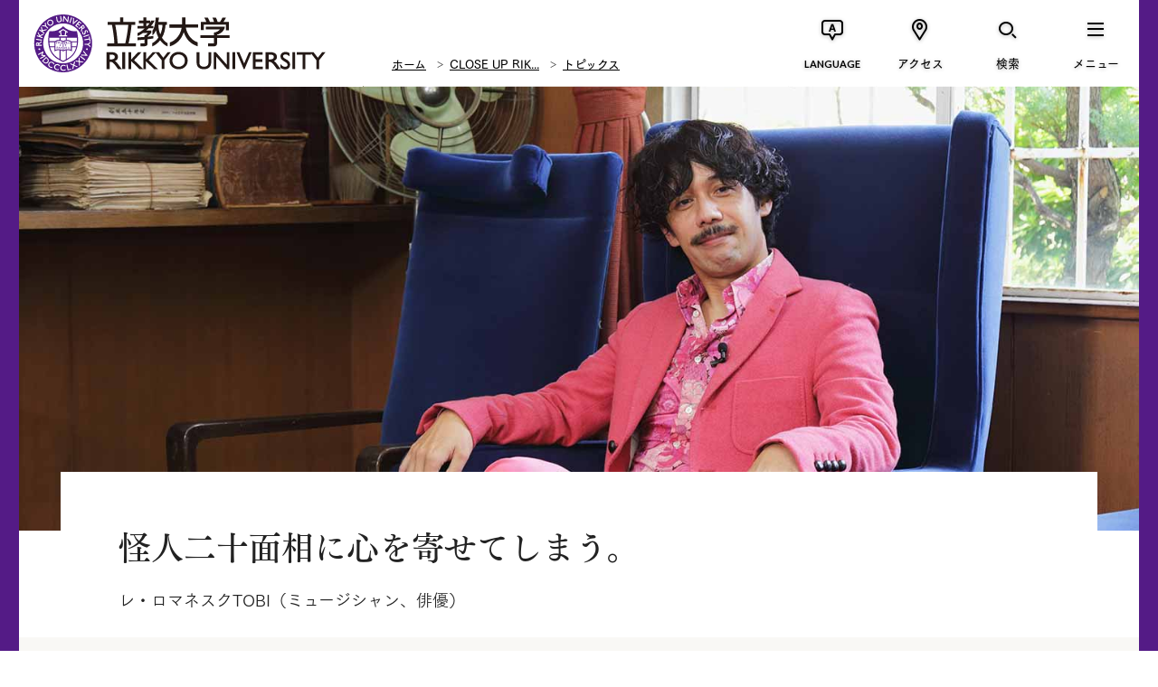

--- FILE ---
content_type: text/html; charset=UTF-8
request_url: https://www.rikkyo.ac.jp/closeup/topics/2022/mknpps0000022mp2.html
body_size: 11918
content:
<!doctype html>

<html lang="ja" class="no-js" prefix="og: http://ogp.me/ns# fb: http://ogp.me/ns/fb#">
	<head>
		<!-- Global site tag (gtag.js) - Google Analytics -->
<script async src="https://www.googletagmanager.com/gtag/js?id=G-YW9WBMJJMN"></script>
<script>
  window.dataLayer = window.dataLayer || [];
  function gtag(){dataLayer.push(arguments);}
  gtag('js', new Date());

  gtag('config', 'G-YW9WBMJJMN');
</script>
<meta charset="utf-8">
<meta http-equiv="x-ua-compatible" content="ie=edge">
<title>怪人二十面相に心を寄せてしまう。 | 立教大学</title>
<meta name="keywords" content="">
<meta name="description" content="2000年にパリで結成された「レ・ロマネスク」は、パリコレでライブを行い、第8回パリシネマ国際映画祭ではジェーン・フォンダ、パリ市長とともに広報大使を務めるなど「フランスでいちばん有名な日本人」として世界を席巻した。2011年、フジロック出演を機に帰国後、NHK Eテレ『お伝と伝じろう』のメインキャストに抜擢されるなど、多彩な活動を展開している。大の乱歩ファンというTOBIさんが語る、乱歩の魅力とは。">
<meta name="viewport" content="width=device-width">
<meta property="og:title" content="怪人二十面相に心を寄せてしまう。 | 立教大学">
<meta property="og:type" content="article">
<meta property="og:url" content="https://www.rikkyo.ac.jp/closeup/topics/2022/mknpps0000022mp2.html">
<meta property="og:image" content="https://www.rikkyo.ac.jp/closeup/topics/2022/mknpps0000022mp2-img/mknpps0000022mpo.jpg">
<meta property="og:site_name" content="立教大学">
<meta property="og:description" content="2000年にパリで結成された「レ・ロマネスク」は、パリコレでライブを行い、第8回パリシネマ国際映画祭ではジェーン・フォンダ、パリ市長とともに広報大使を務めるなど「フランスでいちばん有名な日本人」として世界を席巻した。2011年、フジロック出演を機に帰国後、NHK Eテレ『お伝と伝じろう』のメインキャストに抜擢されるなど、多彩な活動を展開している。大の乱歩ファンというTOBIさんが語る、乱歩の魅力とは。">
<meta property="og:locale" content="ja_JP">
<meta property="fb:app_id" content="1122731814469169">

<meta name="twitter:card" content="summary_large_image">
<meta name="twitter:site" content="@rikkyouniv">
<meta name="twitter:title" content="怪人二十面相に心を寄せてしまう。 | 立教大学">
<meta name="twitter:description" content="2000年にパリで結成された「レ・ロマネスク」は、パリコレでライブを行い、第8回パリシネマ国際映画祭ではジェーン・フォンダ、パリ市長とともに広報大使を務めるなど「フランスでいちばん有名な日本人」として世界を席巻した。2011年、フジロック出演を機に帰国後、NHK Eテレ『お伝と伝じろう』のメインキャストに抜擢されるなど、多彩な活動を展開している。大の乱歩ファンというTOBIさんが語る、乱歩の魅力とは。">
<meta name="twitter:image" content="https://www.rikkyo.ac.jp/closeup/topics/2022/mknpps0000022mp2-img/mknpps0000022mpo.jpg">

<link rel="image_src" href="https://www.rikkyo.ac.jp/closeup/topics/2022/mknpps0000022mp2-img/mknpps0000022mpo.jpg">
<link rel="canonical" href="https://www.rikkyo.ac.jp/closeup/topics/2022/mknpps0000022mp2.html">

<link rel="shortcut icon" href="/assets/images/common/favicon.ico">

<!-- Google Tag Manager -->
<script>(function(w,d,s,l,i){w[l]=w[l]||[];w[l].push({'gtm.start':
new Date().getTime(),event:'gtm.js'});var f=d.getElementsByTagName(s)[0],
j=d.createElement(s),dl=l!='dataLayer'?'&l='+l:'';j.async=true;j.src=
'https://www.googletagmanager.com/gtm.js?id='+i+dl;f.parentNode.insertBefore(j,f);
})(window,document,'script','dataLayer','GTM-5VS239M');</script>
<!-- End Google Tag Manager -->

<link href="https://fonts.googleapis.com/css?family=EB+Garamond|Lato:400,700" rel="stylesheet">
<link rel="stylesheet" href="/resource/css/plugins.css">
<link rel="stylesheet" href="/resource/css/common.css?v20251028-2">
<link rel="stylesheet" href="/resource/css/top.css">
<link rel="stylesheet" href="/resource/css/pages.css?v20251028">

<script src="/resource/js/vendor/modernizr.min.js"></script>
<script type="text/javascript" src="//webfont.fontplus.jp/accessor/script/fontplus.js?MdpS05jHpk0%3D&timeout=3&delay=1&aa=1&ab=2" charset="utf-8"></script>
<!--[if lt IE 9]>
  <script src="//oss.maxcdn.com/html5shiv/3.7.2/html5shiv.min.js"></script>
  <script src="//oss.maxcdn.com/respond/1.4.2/respond.min.js"></script>
<![endif]-->

		

		<script type="application/ld+json">
			{
			  "@context": "http://schema.org",
			  "@type": "BreadcrumbList",
			  "itemListElement":
			  [
			    {
			      "@type": "ListItem",
			      "position": 1,
			      "item":
			      {
			        "@id": "https://www.rikkyo.ac.jp/index.html",
			        "name": "ホーム"
			      }
			    },
			    {
			      "@type": "ListItem",
			      "position": 2,
			      "item":
			      {
			        "@id": "https://www.rikkyo.ac.jp/closeup/index.html",
			        "name": "CLOSE UP RIKKYO"
			      }
			    },
			    {
			      "@type": "ListItem",
			      "position": 3,
			      "item":
			      {
			        "@id": "https://www.rikkyo.ac.jp/closeup/topics/index.html",
			        "name": "トピックス"
			      }
			    },
			    {
			      "@type": "ListItem",
			      "position": 4,
			      "item":
			      {
			        "@id": "https://www.rikkyo.ac.jp/closeup/topics/2022/mknpps0000022mp2.html",
			        "name": "怪人二十面相に心を寄せてしまう。"
			      }
			    }
			  ]
			}
		</script>
		
	</head>
	<body class="is-closeup">
	<!-- Google Tag Manager (noscript) -->
<noscript><iframe src="https://www.googletagmanager.com/ns.html?id=GTM-5VS239M"
height="0" width="0" style="display:none;visibility:hidden"></iframe></noscript>
<!-- End Google Tag Manager (noscript) -->
		<div class="p-superwrapper"><div class="p-supercontainer">
			
<header class="p-header">
<div class="p-gh">
	<!--[if lt IE 9]>
	<div class="ie-message" id="ie-message">
		<div class="p-gh__container">
			<p>
				本サイトでは、ご利用の端末もしくはブラウザに対応していません。<br>
				より安全で快適にご利用いただくために、お使いのブラウザを最新版にしてからご覧ください。
			</p>
			<p class="btn-close c-icon c-icon--times" id="ie-close"></p>
		</div>
	</div>
	<![endif]-->

	

	<div class="p-gh__wrapper">
		<div class="p-gh__container">
			<h1><a href="/index.html"><span>立教大学</span></a></h1>
			
				<div class="p-bread">
					
			<ul>
				<li><a href="/index.html">ホーム</a></li>
				<li><a href="/closeup/index.html">CLOSE UP RIK...</a></li>
				<li><a href="/closeup/topics/index.html">トピックス</a></li>
			</ul>
		
				</div>
			
		</div>
		<nav class="p-gn">
			<ul class="p-gn__links">
			<li class="p-gn__link p-gn__link--lang">
					<a href=""><span class="p-gn__link__icon c-icon c-icon--lang_en" aria-hidden="true"></span><span class="p-gn__link__text">LANGUAGE</span></a>
					<div class="p-lang pc">
						<div class="p-lang__ul">
							<ul>
							
								<li><a href="https://english.rikkyo.ac.jp/" onClick="ga('send','event','GnavClick','Click','English');" target="_blank"><span>English</span></a></li>
							
								<li><a href="https://english.rikkyo.ac.jp/chinese/" target="_blank"><span>简体中文</span></a></li>
							
								<li><a href="https://english.rikkyo.ac.jp/korean/" target="_blank"><span>한국어</span></a></li>
							
							</ul>
						</div>
						<div class="p-lang__close"><a class="c-gn-button--close" href="javascript:void(0);"><span class="c-icon c-icon--times"></span></a></div>
					</div>
				</li>
				<li class="p-gn__link p-gn__link--access">
					<a href=""><span class="p-gn__link__icon c-icon c-icon--access" aria-hidden="true"></span><span class="p-gn__link__text">アクセス</span></a>
					<div class="p-access pc">
						<div class="p-access__ul">
							<ul>
							
								<li><a href="/access/ikebukuro/index.html"><span>池袋キャンパス</span></a></li>
							
								<li><a href="/access/niiza/index.html"><span>新座キャンパス</span></a></li>
							
								<li><a href="/access/fujimi/index.html"><span>富士見総合グラウンド</span></a></li>
							
								<li><a href="/contact/index.html"><span>お問い合わせ</span></a></li>
							
							</ul>
						</div>
						<div class="p-access__close"><a class="c-gn-button--close" href="javascript:void(0);"><span class="c-icon c-icon--times"></span></a></div>
					</div>
				</li>
				<li class="p-gn__link p-gn__link--search">
					<a href=""><span class="p-gn__link__icon c-icon c-icon--search" aria-hidden="true"></span><span class="p-gn__link__text">検索</span></a>
					<div class="p-search pc">
						<form action="/search.html" class="p-search__form">
							<input type="hidden" name="cx" value="004093184298156342033:xuh4jguerk4" />
							<input type="hidden" name="cof" value="FORID:11" />
							<input type="hidden" name="ie" value="UTF-8" />
							<input type="text" name="q" placeholder="キーワードを入力" class="p-search__form__field" id="search" />
						</form>
						<div class="p-search__close"><a class="c-gn-button--close" href="javascript:void(0);"><span class="c-icon c-icon--times"></span></a></div>
					</div>
				</li>
				<li class="p-gn__link p-gn__link--menu">
					<a href=""><span class="p-gn__link__icon c-icon c-icon--menu" aria-hidden="true"></span><span class="p-gn__link__text">メニュー</span></a>
					<nav class="p-slidemenu pc">
						<div class="p-slidemenu__container">
							<div class="p-slidemenu__ul p-slidemenu__ul--main">
								<ul>
								
									<li class="p-slidemenu__li"><a href="/about/index.html">立教大学について<i class="u-br"></i><i class="u-br--sp"></i><span data-text-en="ABOUT RIKKYO"></span></a></li>
								
									<li class="p-slidemenu__li"><a href="/education/index.html">教育の特長<i class="u-br"></i><i class="u-br--sp"></i><span data-text-en="EDUCATION"></span></a></li>
								
									<li class="p-slidemenu__li"><a href="/undergraduate/index.html">学部の紹介<i class="u-br"></i><i class="u-br--sp"></i><span data-text-en="UNDERGRADUATE"></span></a></li>
								
									<li class="p-slidemenu__li"><a href="/graduate/index.html">大学院の紹介<i class="u-br"></i><i class="u-br--sp"></i><span data-text-en="GRADUATE"></span></a></li>
								
									<li class="p-slidemenu__li"><a href="/research/index.html">研究活動<i class="u-br"></i><i class="u-br--sp"></i><span data-text-en="RESEARCH"></span></a></li>
								
									<li class="p-slidemenu__li"><a href="/campuslife/index.html">学生生活・キャリア<i class="u-br"></i><i class="u-br--sp"></i><span data-text-en="CAMPUS LIFE &amp; CAREER"></span></a></li>
								
									<li class="p-slidemenu__li"><a href="/admissions/index.html">入試情報<i class="u-br"></i><i class="u-br--sp"></i><span data-text-en="ADMISSION &amp; AID"></span></a></li>
								
									<li class="p-slidemenu__li"><a href="/news/index.html">ニュース＆イベント<i class="u-br"></i><i class="u-br--sp"></i><span data-text-en="NEWS &amp; EVENTS"></span></a></li>
								
								</ul>
							</div>
							<div class="p-slidemenu__ul p-slidemenu__ul--sub">
								<ul>
								
									<li id="gnSlidemenuSub1" class="p-slidemenu__li p-slidemenu__li--full with-arrow"><a href="/target/prospective_students/index.html">立教大学の受験を<br>お考えの方</a></li>
									
									<li id="gnSlidemenuSub2" class="p-slidemenu__li p-slidemenu__li--full with-arrow"><a href="/target/foreign/index.html">立教大学で学びたい<br>海外の方</a></li>
									
									<li id="gnSlidemenuSub3" class="p-slidemenu__li with-arrow"><a href="/target/parents_n_teachers/index.html">受験生保護者・<br>高校教員の方</a></li>
									
									<li id="gnSlidemenuSub4" class="p-slidemenu__li with-arrow"><a href="/target/company/index.html">企業・マスコミの方</a></li>
									
									<li id="gnSlidemenuSub5" class="p-slidemenu__li with-arrow"><a href="/target/almni/index.html">卒業生の方</a></li>
									
									<li id="gnSlidemenuSub6" class="p-slidemenu__li with-arrow"><a href="/target/public/index.html">社会人・一般の方</a></li>
									
									<li id="gnSlidemenuSub7" class="p-slidemenu__li with-arrow"><a href="/donations/index.html">寄付をお考えの方</a></li>
									
									<li id="gnSlidemenuSub8" class="p-slidemenu__li with-arrow"><a href="/target/internal/index.html">在学生・在学生の<br>保護者の方</a></li>
									
								</ul>
							</div>
							
							<div class="p-slidemenu__ul p-slidemenu__ul--supp">
								<ul>
								
									<li class="p-slidemenu__li with-arrow"><a href="/admissions/guides.html">資料請求</a></li>
								
									<li class="p-slidemenu__li with-arrow"><a href="/closeup/index.html">CLOSE UP RIKKYO</a></li>
								
								</ul>
							</div>
							
						</div>
						<div class="p-slidemenu__close"><a class="c-gn-button--close" href="javascript:void(0);"><span class="c-icon c-icon--times"></span></a></div>
					</nav>
				</li>
			</ul>
		</nav>

		<nav class="p-slidemenu sp">
			<div class="p-slidemenu__container">
				<div class="p-slidemenu__ul p-slidemenu__ul--main">
					<ul>
					
						<li class="p-slidemenu__li"><a href="/about/index.html">立教大学について<i class="u-br"></i><i class="u-br--sp"></i><span data-text-en="ABOUT RIKKYO"></span></a></li>
					
						<li class="p-slidemenu__li"><a href="/education/index.html">教育の特長<i class="u-br"></i><i class="u-br--sp"></i><span data-text-en="EDUCATION"></span></a></li>
					
						<li class="p-slidemenu__li"><a href="/undergraduate/index.html">学部の紹介<i class="u-br"></i><i class="u-br--sp"></i><span data-text-en="UNDERGRADUATE"></span></a></li>
					
						<li class="p-slidemenu__li"><a href="/graduate/index.html">大学院の紹介<i class="u-br"></i><i class="u-br--sp"></i><span data-text-en="GRADUATE"></span></a></li>
					
						<li class="p-slidemenu__li"><a href="/research/index.html">研究活動<i class="u-br"></i><i class="u-br--sp"></i><span data-text-en="RESEARCH"></span></a></li>
					
						<li class="p-slidemenu__li"><a href="/campuslife/index.html">学生生活・キャリア<i class="u-br"></i><i class="u-br--sp"></i><span data-text-en="CAMPUS LIFE &amp; CAREER"></span></a></li>
					
						<li class="p-slidemenu__li"><a href="/admissions/index.html">入試情報<i class="u-br"></i><i class="u-br--sp"></i><span data-text-en="ADMISSION &amp; AID"></span></a></li>
					
						<li class="p-slidemenu__li"><a href="/news/index.html">ニュース＆イベント<i class="u-br"></i><i class="u-br--sp"></i><span data-text-en="NEWS &amp; EVENTS"></span></a></li>
					
					</ul>
				</div>
				<div class="p-slidemenu__ul p-slidemenu__ul--sub">
					<ul>
					
						<li id="gnSlidemenuSub1" class="p-slidemenu__li p-slidemenu__li--full with-arrow"><a href="/target/prospective_students/index.html">立教大学の受験を<br>お考えの方</a></li>
						
						<li id="gnSlidemenuSub2" class="p-slidemenu__li p-slidemenu__li--full with-arrow"><a href="/target/foreign/index.html">立教大学で学びたい<br>海外の方</a></li>
						
						<li id="gnSlidemenuSub3" class="p-slidemenu__li with-arrow"><a href="/target/parents_n_teachers/index.html">受験生保護者・<br>高校教員の方</a></li>
						
						<li id="gnSlidemenuSub4" class="p-slidemenu__li with-arrow"><a href="/target/company/index.html">企業・マスコミの方</a></li>
						
						<li id="gnSlidemenuSub5" class="p-slidemenu__li with-arrow"><a href="/target/almni/index.html">卒業生の方</a></li>
						
						<li id="gnSlidemenuSub6" class="p-slidemenu__li with-arrow"><a href="/target/public/index.html">社会人・一般の方</a></li>
						
						<li id="gnSlidemenuSub7" class="p-slidemenu__li with-arrow"><a href="/donations/index.html">寄付をお考えの方</a></li>
						
						<li id="gnSlidemenuSub8" class="p-slidemenu__li with-arrow"><a href="/target/internal/index.html">在学生・在学生の<br>保護者の方</a></li>
						
					</ul>
				</div>
				

				<div class="p-slidemenu__ul p-slidemenu__ul--supp">
					<ul>
					
						<li class="p-slidemenu__li with-arrow"><a href="/admissions/guides.html">資料請求</a></li>
					
						<li class="p-slidemenu__li with-arrow"><a href="/closeup/index.html">CLOSE UP RIKKYO</a></li>
					
					</ul>
				</div>
				
			</div>
			<div class="p-slidemenu__close"><a class="c-gn-button--close" href="javascript:void(0);"><span class="c-icon c-icon--times"></span></a></div>
		</nav>

		<div class="p-search sp">
			<form action="/search.html" class="p-search__form">
				<input type="hidden" name="cx" value="004093184298156342033:xuh4jguerk4" />
				<input type="hidden" name="cof" value="FORID:11" />
				<input type="hidden" name="ie" value="UTF-8" />
				<input type="text" name="q" placeholder="キーワードを入力" class="p-search__form__field" id="search" />
			</form>
			<div class="p-search__close"><a class="c-gn-button--close" href="javascript:void(0);"><span class="c-icon c-icon--times"></span></a></div>
		</div>
		<div class="p-access sp">
			<div class="p-access__close"><a class="c-gn-button--close" href="javascript:void(0);"><span class="c-icon c-icon--times"></span></a></div>
			<div class="p-access__ul">
				<ul>
				
					<li><a href="/access/ikebukuro/index.html"><span>池袋キャンパス</span></a></li>
				
					<li><a href="/access/niiza/index.html"><span>新座キャンパス</span></a></li>
				
					<li><a href="/access/fujimi/index.html"><span>富士見総合グラウンド</span></a></li>
				
					<li><a href="/contact/index.html"><span>お問い合わせ</span></a></li>
				
				</ul>
			</div>
			<div class="p-access__close"><a class="c-gn-button--close" href="javascript:void(0);"><span class="c-icon c-icon--times"></span></a></div>
		</div>
		<div class="p-lang sp">
			<div class="p-lang__ul">
				<ul>
				
					<li><a href="https://english.rikkyo.ac.jp/" onClick="ga('send','event','GnavClick','Click','English');" target="_blank"><span>English</span></a></li>
				
					<li><a href="https://english.rikkyo.ac.jp/chinese/" target="_blank"><span>简体中文</span></a></li>
				
					<li><a href="https://english.rikkyo.ac.jp/korean/" target="_blank"><span>한국어</span></a></li>
				
				</ul>
			</div>
			<div class="p-lang__close"><a class="c-gn-button--close" href="javascript:void(0);"><span class="c-icon c-icon--times"></span></a></div>
		</div>
		
	</div>
</div>


</header>
<!-- /.p-header -->

			<main class="main">

				

				<section class="closeup-hed closeup-hed-1column">
					

					<span class="closeup-hed-image bg-get" data-img="/closeup/topics/2022/mknpps0000022mp2-img/mknpps0000022mpo.jpg
							"></span>

					<div class="closeup-hed-text">
						<h2 class="closeup-hed-title">怪人二十面相に心を寄せてしまう。</h2>
						<p class="closeup-hed-subtai">レ・ロマネスクTOBI（ミュージシャン、俳優）</p>
					</div>
				</section><!-- /.event-hed -->

				<section class="closeup-entry-hed">
					<div class="closeup-vol">
						<p class="closeup-vol-date">2022/11/16</p>
						<h2 class="closeup-vol-title">トピックス</h2>
					</div>

					<div class="l-container--center">
						<div class="closeup-overview">
							<h3 class="closeup-overview-title">OVERVIEW</h3>
							<p class="closeup-overview-mes">2000年にパリで結成された「レ・ロマネスク」は、パリコレでライブを行い、第8回パリシネマ国際映画祭ではジェーン・フォンダ、パリ市長とともに広報大使を務めるなど「フランスでいちばん有名な日本人」として世界を席巻した。2011年、フジロック出演を機に帰国後、NHK Eテレ『お伝と伝じろう』のメインキャストに抜擢されるなど、多彩な活動を展開している。大の乱歩ファンというTOBIさんが語る、乱歩の魅力とは。</p>
						</div>
					</div>
				</section>

				<section class="closeup-entry">
					
	<div class="l-container--center p-image-2column">
		<div class="image-set">
			
			<div class="image image-2column image-2column-text">
				<div class="image-list clr">
					

						<section>
							<div class="move move-center clr">
							
								<div class="move-frame">
									
							<a class="hover-close hover-btn" href="">×</a>
							<iframe width="816" height="459" src="https://www.youtube.com/embed/3z0N8h5mj6A" title="レ・ロマネスクTOBIさんが語る 江戸川乱歩の魅力【乱歩を世界にひらく、乱歩からひらかれる世界】" frameborder="0" allow="accelerometer; autoplay; clipboard-write; encrypted-media; gyroscope; picture-in-picture" allowfullscreen></iframe>
						
									<img src="/assets/images/common/move.gif" height="315" width="560" alt="">
								</div>
							
								<div class="move-text">
								
									<p>レ・ロマネスクTOBIさんが語る「江戸川乱歩の魅力」</p>
								
								</div>
							</div>
						</section>
					

						<section>
							<div class="move move-center clr">
							
								<div class="move-frame">
									
							<a class="hover-close hover-btn" href="">×</a>
							<iframe width="400" height="322" src="https://www.youtube.com/embed/WtGqYfxieco" title="レ・ロマネスクTOBIさんが探る 旧江戸川乱歩邸の土蔵【乱歩を世界にひらく、乱歩からひらかれる世界】" frameborder="0" allow="accelerometer; autoplay; clipboard-write; encrypted-media; gyroscope; picture-in-picture" allowfullscreen></iframe>
						
									<img src="/assets/images/common/move.gif" height="315" width="560" alt="">
								</div>
							
								<div class="move-text">
								
									<p>レ・ロマネスクTOBIさんが探る「旧江戸川乱歩邸の土蔵」</p>
								
								</div>
							</div>
						</section>
					
				</div>
			</div>
		</div>
	</div>

		<div class="l-container--center p-image-set">
	<div class="image-set">
		
					<h3 class="w-title3"><span>フランスで乱歩と再会<br></span></h3>
				

			<div class="image image-right clr">
				
				<div class="image-body">
					<div class="image-text">
						<div class="wysiwyg"><div style="margin-left:3em; text-indent:-3em;"><b>——— TOBIさんが乱歩に出会ったのは小学生のとき、学校の図書室で、ポプラ社の少年探偵団シリーズを読まれたとのことですが。</b></div><br/>
レ・ロマネスクTOBI（以下略）　はい。おそらくご多分に漏れず。<br/>
<br/>
<div style="margin-left:3em; text-indent:-3em;"><b>——— 成長されてからも、愛読されていたのでしょうか。</b></div><br/>
それが、大人になると、「もう乱歩を読むこともないかな」と思って、引っ越すたびについ売ってしまってたんですよ。だけど、気づいたら買っていて。それを何度もくり返してたんです。<br/>
<br/>
<div style="margin-left:3em; text-indent:-3em;"><b>——— 引っ越しはよくされていたんですか。</b></div><br/>
乱歩もたくさん引っ越してますけど、僕もフランス時代を入れたら20回以上。でもイヤじゃないです。新たな自分になれるというか、変わりたい気持ちがあって。全然違うコミュニティに入ったり、今までの自分を知らない街に行くのはワクワクしますね。<br/>
<br/>
<div style="margin-left:3em; text-indent:-3em;"><b>——— 環境を変えて、自分を一度リセットするような。</b></div><br/>
ええ。つげ義春の漫画、尾崎放哉の詩集、江戸川乱歩の小説……そういうものに影響を受けた自分をリセットして、次の場所へ行ってみよう、と。でも、引っ越したところで人間は変わらないので、また同じものを求めて、半年後には買ってしまうんですが。<br/>
<br/>
<div style="margin-left:3em; text-indent:-3em;"><b>——— TOBIさんはワーキングホリデーで渡仏し、MIYAさんと出会ってレ・ロマネスクを結成するわけですが、乱歩の本は持って行かれたんですか。</b></div><br/>
いえ、フランスへ行く前に、持っている本とかを全部売ったので、捨てたつもりだった『ガラスの仮面』全巻がなぜか船便で送られてきた以外、日本語のものは一切なかったんです。<br/>
<br/>
<div style="margin-left:3em; text-indent:-3em;"><b>——— フランス時代、乱歩に触れることは……</b></div><br/>
パリの10区に古い日本の映画ばかりやる映画館があって、そこによく通っていました。向こうで暮らしてる日本人は日本語に飢えてますから。そこで『陰獣』を観たんです。香山美子さんが小山田静子役で、すごい美しいやつ。<br/>
<br/>
<div style="margin-left:3em; text-indent:-3em;"><b>——— 加藤泰監督。1977年の松竹制作ですね。あおい輝彦さんが主演で。</b></div><br/>
そうそう。乱歩原作の映画ってたくさんありますけど、僕はあの『陰獣』が個人的にはベストです。乱歩のやりたかったことが、いい感じに大衆映画としても折り合いがついているように感じて。<br/>
<br/>
<div style="margin-left:3em; text-indent:-3em;"><b>——— 乱歩作品は、大衆向けの通俗的な部分もありますが、映像化されるとき、エログロなテイストが強調されてしまうきらいがありますね。</b></div><br/>
そうなんです。ちょっと笑えちゃうようなユーモアが乱歩の魅力なのに。じつはその後、日仏合作で再び「陰獣」が映画になった（2008年、バルベ・シュロデール監督）ときは、キャスティングを請け負っていた友人に頼まれて僕もオーディションを受けたんですよ。採用されませんでしたが。<br/>
<br/>
<div style="margin-left:3em; text-indent:-3em;"><b>——— なるほど。では、映画という場所から、期せずして乱歩と再会された。</b></div><br/>
ええ。そこから、やっぱり乱歩はおもしろいなと思って、また本を読みはじめました。帰国される方が文庫本なんかを置いていくんです。「好きな本持って行っていいよ」みたいな。乱歩の本を持っている人が多くて、懐かしいなと。<br/>
<br/>
<div style="margin-left:3em; text-indent:-3em;"><b>——— フランスでの乱歩人気というのは。</b></div><br/>
乱歩が好きなフランス人は多い印象です。発音は「RAMPO」（※「R」はフランス語の摩擦音）なので、最初誰のことかわからなかったんですけど（笑）。乱歩はフランス語訳もありますし、親和性は高いと思います。<br/>
<br/>
<div style="margin-left:3em; text-indent:-3em;"><b>——— 他にお好きな乱歩原作の映画はありますか。</b></div><br/>
増村保造監督の『盲獣』（1969年、大映）も好きですね。あれも映画として美学が描かれてて。その二つが飛び抜けているというか、印象に残ってますね。乱歩を映像化するとエログロになりやすいんですが、それだと幅が狭くなっちゃう。乱歩の本当のおもしろさ、ピックアップすべきところはそこだけじゃない。ユーモアがちょうどいい感じで入ってるという点で、その二作は映画化として成功しているのかなと思いますね。<br/>
</div>
					</div>
					
				</div>
			</div>
		
	</div>
</div>
		<div class="l-container--center p-image-set">
	<div class="image-set">
		
					<h3 class="w-title3"><span>「黒蜥蜴」にみる明智と犯罪者との交感<br></span></h3>
				

			<div class="image image-right clr">
				
					<div class="image-main">
						<img src="/closeup/topics/2022/mknpps0000022mp2-img/mknpps0000022mrp.jpg" height="713" width="1070" alt="">
						
					</div>
				
				<div class="image-body">
					<div class="image-text">
						<div class="wysiwyg"><div style="margin-left:3em; text-indent:-3em;"><b>——— 2010年には、フランスで『美輪明宏ドキュメンタリー～黒蜥蜴を探して～』（Miwa : à la recherche du Lézard Noir）が放送されました。ここにもTOBIさんが一枚噛んでいると小耳にはさみましたが……。</b></div><br/>
噛んでいるというほどじゃないです（笑）。当時、友達のパスカル＝アレックス・ヴァンサンという映画監督から「日本の戦後のLGBTカルチャーに関するドキュメンタリーを撮りたい」と相談されたので、美輪明宏さんの話をしたら、彼がすごく興味を持ったんです。<br/>
<br/>
<div style="margin-left:3em; text-indent:-3em;"><b>——— TOBIさんが企画を提案された。</b></div><br/>
いやいや、とんでもない。もともと彼は日本映画が好きで、新旧の邦画をたくさん見ていました。監督になる前は、小津安二郎、溝口健二、成瀬巳喜男らの過去の名作をフランスで配給したり、DVD化したりする仕事をしていたほどです。そんな彼の熱い思いが美輪さんにも届いて、横尾忠則、深作欣二、北野武、宮崎駿など、すごい面々のインタビューも入ることになったんです。<br/>
<br/>
<div style="margin-left:3em; text-indent:-3em;"><b>——— 「黒蜥蜴」もお好きな作品と伺いました。</b></div><br/>
はい。映画は、丸山（美輪）明宏さん主演のもの（1968年、松竹）を最初にテレビで観たんです。振り返りざまに「あ、け、ち！」と言うのが、子供心に衝撃でした。大人になって、乱歩生誕100年の際に渋谷の映画館でも観ましたが、深作欣二監督、三島由紀夫脚本という豪華布陣で、これは美輪さんの魅力を世に知らしめる映画なんだと感じました。<br/>
<br/>
<div style="margin-left:3em; text-indent:-3em;"><b>——— 先行して公開されていた、京マチ子さん主演の『黒蜥蜴』（1962年、大映）は。</b></div><br/>
フランスで観ました。あれもすごかった。ただ、京さんの場合も、やっぱり黒蜥蜴をやる人のプロモーションビデオのように見えてしまう。<br/>
<br/>
<div style="margin-left:3em; text-indent:-3em;"><b>——— 三島由紀夫脚色の映画と原作の違いはどうお感じですか。</b></div><br/>
全然違いますね。僕は、基本的に明智の「おいしいところ取り」はずるいと思ってるので、次こそは明智が痛い目にあってほしいという淡い期待を持ちながら読み進めるんですけど（笑）。「黒蜥蜴」は、明智も犯罪者と共鳴し合うようなところが描かれるのがおもしろい。<br/>
<br/>
<div style="margin-left:3em; text-indent:-3em;"><b>——— クライマックスの、黒蜥蜴が死ぬときのキスシーンとか。</b></div><br/>
そう！　「あそこまで！」と。子どもの頃はアンチ明智派だったんですけど、「黒蜥蜴」を読んで、明智も同じく社会からはみ出した存在なんだなと感じましたね。<br/>
<br/>
<div style="margin-left:3em; text-indent:-3em;"><b>——— 「黒蜥蜴」ならではかもしれないですけど。</b></div><br/>
そうですね。「黒蜥蜴」があったおかげで、明智も悩める人間だったと思えた。自分もこれでしか生きていけない。犯罪者のほうにも感情移入してるんだけど、警察や大衆側にも自分を寄せていない。自分もそっち側の人間ではないという意識が、黒蜥蜴と出会ったことで生まれたんじゃないかな。もちろん、映画は映画でおもしろいんですが、黒蜥蜴のエキセントリックなところがピックアップされるので、原作にあるような、明智が犯罪者である黒蜥蜴にシンパシーを感じて、心を通じ合わせる探偵、というところが描かれたらもっとおもしろかったのに、とは思いますけどね、個人的には。<br/>
<br/>
<div style="margin-left:3em; text-indent:-3em;"><b>——— 犯罪者への感情移入という点では、TOBIさんが遭遇したさまざまな体験をまとめた『ひどい目。』という本にも収録されていますが、渡仏前には、まさに乱歩の「屋根裏の散歩者」に近いような体験も。</b></div><br/>
そうなんですよ！　屋根裏ではない、アパートのロフト部分に空き巣が22日間、住んでた（笑）。たしかに、あれも乱歩的ですね。<br/>
<br/>
<div style="margin-left:3em; text-indent:-3em;"><b>——— 日常の中に乱歩の世界が入り込んでいるような。</b></div><br/>
そうかもしれないですね。気づかなかったわけですから（笑）。<br/>
<br/>
<div style="margin-left:3em; text-indent:-3em;"><b>——— ええ。</b></div><br/>
あの方も……って、犯罪者を「あの方」扱いしている時点で、もう犯罪者側に立ってるんですけど（笑）。シェアハウスしていた仲間みたいな気持ちにはなってます。高級住宅地で空き巣をして、総額4億円も盗んだ犯人が初めて入った記念すべき部屋が、僕の部屋ですからね。<br/>
<br/>
<div style="margin-left:3em; text-indent:-3em;"><b>——— 幸先がよかった。</b></div><br/>
そこで失敗していたらもうやめていたでしょうから。怪人二十面相と同居していたみたいな感じですかね。<br/>
<br/>
<div style="margin-left:3em; text-indent:-3em;"><b>——— TOBIさんが仕事に出ている日中は部屋でくつろいでいて、夜な夜なお宅から出勤していたという……。</b></div><br/>
だから、怪人二十面相にも、彼を陰で支えるパトロン的な人がいたのかもしれないですね。<br/>
<br/>
<div style="margin-left:3em; text-indent:-3em;"><b>——— そうでないとやっていけない。</b></div><br/>
怪人二十面相側に感情移入してる人が。それはもしかしたら、乱歩本人かもしれないんですけど（笑）。</div>
					</div>
					
				</div>
			</div>
		
	</div>
</div>
		<div class="l-container--center p-image-set">
	<div class="image-set">
		

			<div class="image image-right clr">
				
				<div class="image-body">
					<div class="image-text">
						<div class="wysiwyg"><p style="text-align:right;">旧江戸川乱歩邸応接間／2022年9月14日<br/>
動画撮影・編集：吉田雄一郎（立教大学メディアセンター）<br/>
写真撮影：末永望夢<br/>
聞き手・文：後藤隆基（立教大学江戸川乱歩記念大衆文化研究センター助教）</p><br/>
</div>
					</div>
					
				</div>
			</div>
		
	</div>
</div>
		<div class="l-container--center">
	

	<p class="wysiwyg-mb w-text w-link">※記事の内容は取材時点のものであり、最新の情報とは異なる場合があります。</p>
</div>

		

					
						<section class="news-comment closeup-comment">
							

							<div class="l-container--center news-comment-inner">
								<div class="news-comment-body">
									<h2 class="news-comment-title">プロフィール</h2>
									<h3 class="news-comment-subtai">PROFILE</h3>
									<p class="closeup-comment-name"> レ・ロマネスクTOBI（Les Romanesques TOBI）</p>

									<div class="closeup-comment-mes">
										2000年フランス・パリでMIYA（ミーヤ）と音楽ユニット「レ・ロマネスク」を結成。世界12ヵ国50都市以上で公演し、2011年フジロックフェスティバル出演を機に帰国。2013年NHK Eテレ「お伝と伝じろう」のメインキャストに抜擢され、シングル・アルバムを精力的にリリース。最近では『仮面ライダーセイバー』やミュージカル『ウエスト・サイド・ストーリー』への出演、NHK『おかあさんといっしょ』への楽曲提供、書籍『レ・ロマネスクTOBIのひどい目』や自伝小説『七面鳥　山､父､子､山』の刊行など、活動の幅を広げている。
									</div>
									
								</div>
								
									<span class="news-comment-img bg-get" data-img="/closeup/topics/2022/mknpps0000022mp2-img/mknpps0000022mq3.jpg"></span>
								
							</div>
						</section>
					
				</section>

				
					<section class="event-report closeup-report">
						<div class="l-container--center event-report-inner">
							<h3 class="closeup-report-title">CATEGORY</h3>
							<p class="closeup-report-mes">このカテゴリの他の記事を見る</p>
						</div>

						<a href="/closeup/topics/2025/mknpps000003e1qi.html" class="event-report-body">
										<span class="event-report-img bg-get" data-img="/closeup/topics/2025/mknpps000003e1qi-img/mknpps000003e1r4.jpg
									"></span>
										<div class="event-report-text">
											

											<p class="closeup-pickup-series">トピックス</p>
											<p class="event-report-date">2025/12/16</p>
											<p class="event-report-mes">ARTS &amp; CULTURE 2025年秋</p>
											<p class="closeup-pickup-name">立教関係者の作品や文化・芸術活動</p>
											
										</div>
									</a>
								
										<div class="l-container--center">
											<ul class="event-report-list clr">
									
									<li>
									<a href="/closeup/topics/2025/mknpps000003dw8l.html">
											<span class="event-report-list-img bg-get" data-img="/closeup/topics/2025/mknpps000003dw8l-img/mknpps000003dzln.jpg
									"></span>
											<div class="event-report-list-text">
												

												<p class="closeup-pickup-series">トピックス</p>
												<p class="event-report-list-date">2025/12/03</p>
												<p class="event-report-list-mes">新座市制施行55周年記念 特別鼎談</p>
												<p class="closeup-pickup-name">並木傑新座市長 × 大野元裕埼玉県知事 × 西原廉太立教大学総長</p>
												
											</div>
										</a>
									</li>
									
									<li>
									<a href="/closeup/topics/2025/mknpps000003cl2t.html">
											<span class="event-report-list-img bg-get" data-img="/closeup/topics/2025/mknpps000003cl2t-img/mknpps000003cl3f.jpg
									"></span>
											<div class="event-report-list-text">
												

												<p class="closeup-pickup-series">トピックス</p>
												<p class="event-report-list-date">2025/11/27</p>
												<p class="event-report-list-mes">健康とウエルネスの新たな拠点<br class="sp-block"/>——９号館（新座キャンパス）</p>
												<p class="closeup-pickup-name">写真で見る立教いま・むかし</p>
												
											</div>
										</a>
									</li>
									
											</ul>
										</div>
									
					</section>
					<div class="l-container--center">
						<div class="question-link closeup-question-link"><a href="/closeup/topics/index.html"><span>トピックス一覧へ戻る</span></a></div>
					</div>
				

			</main>

		</div><!-- /.p-supercontainer --></div><!-- /.p-superwrapper -->

		
<footer class="p-gf">
	<button type="button" class="pagetop-btn"><span>PAGE TOP</span></button>
	
		<div class="p-bread">
			
			<ul>
				<li><a href="/index.html">ホーム</a></li>
				<li><a href="/closeup/index.html">CLOSE UP RIK...</a></li>
				<li><a href="/closeup/topics/index.html">トピックス</a></li>
			</ul>
		
		</div>
	
	<div class="l-container--center">
		<div class="p-gf__upper">
			<ul class="p-gf__links p-gf__links--1st">
				
					<li><a href="/about/index.html">立教大学について<span data-text-en="ABOUT RIKKYO"></span></a></li>
				
					<li><a href="/education/index.html">教育の特長<span data-text-en="EDUCATION"></span></a></li>
				
					<li><a href="/undergraduate/index.html">学部の紹介<span data-text-en="UNDERGRADUATE"></span></a></li>
				
					<li><a href="/graduate/index.html">大学院の紹介<span data-text-en="GRADUATE"></span></a></li>
				
					<li><a href="/research/index.html">研究活動<span data-text-en="RESEARCH"></span></a></li>
				
					<li><a href="/campuslife/index.html">学生生活・キャリア<span data-text-en="CAMPUS LIFE &amp; CAREER"></span></a></li>
				
					<li><a href="/admissions/index.html">入試情報<span data-text-en="ADMISSION &amp; AID"></span></a></li>
				
					<li><a href="/news/index.html">ニュース &amp; イベント<span data-text-en="NEWS &amp; EVENTS"></span></a></li>
				
			</ul>
			<ul class="p-gf__links p-gf__links--2nd">
				
					<li><a href="/target/prospective_students/index.html">立教大学の受験をお考えの方</a></li>
				
					<li><a href="/target/foreign/index.html">立教大学で学びたい海外の方</a></li>
				
					<li><a href="/target/parents_n_teachers/index.html">受験生保護者・高校教員の方</a></li>
				
					<li><a href="/target/internal/index.html">在学生・在学生の保護者の方</a></li>
				
					<li><a href="/target/company/index.html">企業・マスコミの方</a></li>
				
					<li><a href="/target/public/index.html">社会人・一般の方</a></li>
				
					<li><a href="/target/almni/index.html">卒業生の方</a></li>
				
					<li><a href="/donations/index.html">寄付をお考えの方</a></li>
				
			</ul>
		</div>
		<div class="p-gf__lower">
			<div class="p-gf__lower__list">
				<ul class="p-gf__links p-gf__links--3rd">
					
						<li><a href="/recruitment/index.html">採用情報</a></li>
					
						<li><a href="/admissions/guides.html">資料請求</a></li>
					
						<li><a href="/about/disclosure/index.html">情報公開・データ</a></li>
					
						<li><a href="/contact/index.html">お問い合わせ</a></li>
					
						<li><a href="https://rec.rikkyo.ac.jp/" target="_blank">学校法人 立教学院</a></li>
					
						<li><a href="/privacypolicy/index.html">個人情報保護方針</a></li>
					
						<li><a href="https://portal.rikkyo.ac.jp/staffs" target="_blank">教職員専用</a></li>
					
						<li><a href="/sitepolicy/index.html">このサイトについて</a></li>
					
				</ul>
				<p class="p-gf__lower__copyright">Copyright © Rikkyo University. All Rights Reserved.</p>
			</div>
			<div class="p-gf__signature">
				<p class="p-gf__signature__logo"><a href="/index.html"><img src="/qo9edr00000000db-img/qo9edr00000000f4.png" alt="立教大学 | RIKKYO UNIVERSITY"></a></p>
				<ul class="p-gf__sns">
					<li class="p-gf__sns__title">RIKKYO’S SOCIAL MEDIA</li>
					<li><a href="https://www.twitter.com/rikkyouniv" target="_blank"><img src="/assets/images/common/sns01.png" height="44" width="44" alt="Twitter"></a></li>
					<li><a href="https://www.facebook.com/RikkyoUniversity" target="_blank"><img src="/assets/images/common/sns02.png" height="44" width="40" alt="Facebook"></a></li>
					<li><a href="https://instagram.com/rikkyouniv" target="_blank"><img src="/assets/images/common/sns03.png" height="44" width="36" alt="Instagram"></a></li>
					<li><a href="https://www.youtube.com/RikkyoPR" target="_blank"><img src="/assets/images/common/sns04.png" height="44" width="84" alt="YouTube"></a></li>
				</ul>
			</div>
		</div>
	</div>
</footer><!-- /.p-gf -->

<div class="alert">
	<div class="alert__text">
		<p>
		お使いのブラウザ「Internet Explorer」は閲覧推奨環境ではありません。<br>
		ウェブサイトが正しく表示されない、動作しない等の現象が起こる場合がありますのであらかじめご了承ください。<br>
		ChromeまたはEdgeブラウザのご利用をおすすめいたします。
		</p>
	</div>
	<div class="alert__linkListArea">
		<ul class="linkList">
			<li><a href="https://www.google.com/chrome/" target="_blank"><span class="c-underline" lang="en">Google Chrome</span><span class="c-icon c-icon--arrow1"></span></a></li>
			<li><a href="https://www.microsoft.com/edge" target="_blank"><span class="c-underline" lang="en">Microsoft Edge</span><span class="c-icon c-icon--arrow1"></span></a></li>
		</ul>
	</div>
	<button class="alert__closeBtn" type="button"><span class="c-icon c-icon--times"></span></button>
</div>

		<div class="c-3-leader">…</div>

		<script src="https://ajax.googleapis.com/ajax/libs/jquery/1.12.4/jquery.min.js"></script>
<script>window.jQuery || document.write('<script src="/resource/js/vendor/jquery.min.js"><\/script>')</script>

<script src="/resource/js/plugins.min.js"></script>
<script src="/resource/js/core.min.js?v20251028"></script>
		<script src="/resource/js/pages.min.js"></script>
	</body>
</html>

--- FILE ---
content_type: application/javascript
request_url: https://www.rikkyo.ac.jp/resource/js/core.min.js?v20251028
body_size: 5171
content:
/*! rikkyo-university */

var $gh,$slidemenu,$slideMenuMain,$slideMenuSub,$slideMenuSupp,$slideMenuClose,$search,$accessemenu,$langmenu,$event,RU={_x:0,_y:0,wW:void 0,wH:void 0,pos:{},xhr:{},method:{},util:{},is_modern:!0,is_spview:!1,is_touch:!1,is_process:!1,is_slidemenu_opened:!1,is_search_opened:!1,is_accessmenu_opened:!1};$(function(){$gh=$(".p-gh"),$slidemenu=$(".p-slidemenu"),$slideMenuMain=$slidemenu.find(".p-slidemenu__ul--main"),$slideMenuSub=$slidemenu.find(".p-slidemenu__ul--sub"),$slideMenuSupp=$slidemenu.find(".p-slidemenu__ul--supp"),$slideMenuClose=$slidemenu.find(".p-slidemenu__close"),$search=$(".p-search"),$accessemenu=$(".p-access"),$langmenu=$(".p-lang"),$event=$(".p-event"),RU.method.resize=function(){!function(){RU.wW=$(window).width(),RU.wH=$(window).height(),RU.wW<=640?(RU.is_spview=!0,$("html").hasClass("is-spview")||$("html").addClass("is-spview")):RU.wW>640&&(cssua.ua.mobile?(RU.is_spview=!0,$("html").hasClass("is-spview")||$("html").addClass("is-spview")):(RU.is_spview=!1,$("html").hasClass("is-spview")&&$("html").removeClass("is-spview"))),cssua.ua.mobile&&new MobileDetect(window.navigator.userAgent).tablet()&&(RU.is_spview=!1,$("html").hasClass("is-spview")&&$("html").removeClass("is-spview"));var e=0;$event.length&&(e=0|$event.offset().top,RU.pos.event=[e,e+(0|$event.innerHeight())])}(),RU.method.globalHeaderPosition&&RU.method.globalHeaderPosition()},$(window).on("resize.common",function(){RU.method.resize()}),RU.method.resize()}),$(function(){RU.method.globalHeaderPosition=function(){RU._x=0|window.pageXOffset,RU._y=0|window.pageYOffset,RU.is_spview?0!==parseInt($gh.css("left"))&&$gh.css({left:0}):RU.wW<=1230?$gh.css({left:-1*RU._x}):!1|$gh.css("left")&&$gh.css({left:0})},RU.method.scrollbar=function(e){"init"===(e=$.extend({target:null,mode:null,paddingTarget:null,padding:null,width:!1},e)).mode?e.target.hasClass("mCustomScrollbar")||e.target.mCustomScrollbar({axis:"x",scrollInertia:1e3,scrollbarPosition:"inside",autoHideScrollbar:!1,alwaysShowScrollbar:2,setWidth:e.width,theme:"rikkyo",advanced:{autoExpandHorizontalScroll:!0},mouseWheel:{enable:!1,axis:"y",preventDefault:!0},scrollButtons:{enable:!1},keyboard:{enable:!1}}):"destroy"===e.mode&&e.target.hasClass("mCustomScrollbar")&&e.target.mCustomScrollbar("destroy"),e.paddingTarget&&e.padding&&e.paddingTarget.css("padding",e.padding)},RU.method.slideMenu=function(e,t){t=$.extend({mode:null,complete:function(){return!0}},t);var i=0,n=0,s=0,o=0;const a=e.find(".p-slidemenu__close"),c=e.find(".p-slidemenu__ul--main"),l=e.find(".p-slidemenu__ul--sub"),r=e.find(".p-slidemenu__ul--supp");if("open"===t.mode){if(RU.is_slidemenu_opened)return!1;RU.is_slidemenu_opened=!0,u=RU.is_spview?window.innerHeight-74:RU.wH-74,(d=$gh.find(".p-breakingnews")).length&&d.is(":visible")&&(u-=d.height()),RU.is_spview&&r.insertBefore($slideMenuSub),e.css({height:RU.is_spview?u:"auto"}).show();const p=a.height();a.css({willChange:"position"}).velocity("stop").velocity(RU.is_spview?{top:-74}:{height:[p,0]},{duration:150,ease:"easeOutQuit"}),i=150,c.css({willChange:"animation",width:0,height:RU.is_spview?"auto":438}).velocity("stop").velocity({width:RU.is_spview?"100%":530},{duration:100,delay:i,ease:"easeOutQuit",complete:function(){n=50,c.find("div").each(function(){$(this).css({willChange:"position"}).css({left:10}).velocity("stop").velocity({opacity:1,left:0},{duration:100,delay:n}),n+=50})}}),r.css({willChange:"animation",width:0,height:RU.is_spview?"auto":86}).velocity("stop").velocity({width:RU.is_spview?"100%":1030},{duration:100,delay:RU.is_spview?i+100:i,ease:"easeOutQuit",complete:function(){o=50,r.find("div").each(function(){$(this).css({willChange:"position"}).css({left:10}).velocity("stop").velocity({opacity:1,left:0},{duration:100,delay:o}),o+=50})}}),i+=100,l.css({willChange:"animation",width:0,height:RU.is_spview?"auto":438}).velocity("stop").velocity({width:RU.is_spview?"100%":500},{duration:100,delay:RU.is_spview?i+100:i,ease:"easeOutQuit",complete:function(){s=50,l.find("div").each(function(e){$(this).css({willChange:"position"}).css({left:10}).velocity("stop").velocity({opacity:1,left:0},{duration:100,delay:s,complete:function(){e===l.find("div").length-1&&t.complete()}}),s+=50})}})}else if("close"===t.mode){if(!RU.is_slidemenu_opened)return!1;i=0,s=0,o=0;$(this);l.find("div").each(function(e){var t=$(this);t.velocity("stop").velocity({opacity:0,left:10},{duration:0,delay:s,complete:function(){t.css({willChange:"auto"}),e===l.find("div").length-1&&l.velocity("stop").velocity({height:0},{duration:150,ease:"easeOutQuit",complete:function(){l.css({willChange:"auto"})}})}})}),c.find("div").each(function(e){var t=$(this);t.velocity("stop").velocity({opacity:0,left:10},{duration:0,delay:n,complete:function(){t.css({willChange:"auto"}),e===c.find("div").length-1&&c.velocity("stop").velocity({height:0},{duration:150,ease:"easeOutQuit",complete:function(){c.css({willChange:"auto"})}})}})}),r.find("div").each(function(e){var t=$(this);t.velocity("stop").velocity({opacity:0,left:10},{duration:0,delay:o,complete:function(){t.css({willChange:"auto"}),e===r.find("div").length-1&&r.velocity("stop").velocity({height:0},{duration:150,ease:"easeOutQuit",complete:function(){r.css({willChange:"auto"})}})}})}),a.velocity("stop").velocity(RU.is_spview?{top:-148}:{height:0},{duration:150,ease:"easeOutQuit",delay:i,complete:function(){$slidemenu.css({willChange:"auto"}).hide(),t.complete(),a.removeAttr("style")}})}var u,d},RU.method.searchForm=function(e,t){t=$.extend({mode:null,complete:function(){return!0}},t);const i=e.find(".p-search__form"),n=e.find(".p-search__close");if("open"===t.mode){if(RU.is_search_opened)return!1;RU.is_search_opened=!0,e.show();const s=96,o=n.height();i.css({willChange:"animation"}).velocity("stop").velocity({height:RU.is_spview?[74,0]:[s,0]},{duration:150,ease:"easeOutQuit"}),n.css({willChange:"animation"}).velocity("stop").velocity(RU.is_spview?{top:[0,-74]}:{height:[o,0]},{duration:150,ease:"easeOutQuit",complete:function(){t.complete(),n.height("auto")}})}else if("close"===t.mode){if(!RU.is_search_opened)return!1;i.velocity("stop").velocity({height:RU.is_spview?[0,74]:0},{duration:150,ease:"easeOutQuit",complete:function(){e.find(".p-search__form").css({willChange:"auto"})}}),n.velocity("stop").velocity(RU.is_spview?{top:[-74,0]}:{height:0},{duration:150,ease:"easeOutQuit",complete:function(){e.find(".p-search__close").css({willChange:"auto"}),t.complete(),e.hide(),i.removeAttr("style"),n.removeAttr("style")}})}},RU.method.accessMenu=function(e,t){t=$.extend({mode:null,complete:function(){return!0}},t);const i=e.find(".p-access__ul"),n=e.find(".p-access__close");if("open"===t.mode){if(RU.is_accessmenu_opened)return!1;RU.is_accessmenu_opened=!0,e.show();const s=i.height(),o=n.height();i.css({willChange:"animation"}).velocity("stop").velocity(RU.is_spview?{right:[0,"100%"]}:{height:[s,0]},{duration:150,ease:"easeOutQuit"}),n.css({willChange:"animation"}).velocity("stop").velocity(RU.is_spview?{top:[0,-74]}:{height:[o,0]},{duration:150,ease:"easeOutQuit",complete:function(){t.complete(),i.height("auto"),n.height("auto")}})}else if("close"===t.mode){if(!RU.is_accessmenu_opened)return!1;i.velocity("stop").velocity(RU.is_spview?{right:["100%",0]}:{height:0},{duration:150,ease:"easeOutQuit",complete:function(){e.find(".p-access__ul").css({willChange:"auto"})}}),n.velocity("stop").velocity(RU.is_spview?{top:[-74,0]}:{height:0},{duration:150,ease:"easeOutQuit",complete:function(){e.find(".p-search__close").css({willChange:"auto"}),t.complete(),e.hide(),i.height("auto"),n.height("auto")}})}},RU.method.langMenu=function(e,t){t=$.extend({mode:null,complete:function(){return!0}},t);const i=e.find(".p-lang__ul"),n=e.find(".p-lang__close");if("open"===t.mode){if(RU.is_langmenu_opened)return!1;RU.is_langmenu_opened=!0,e.show();const s=i.height(),o=n.height();i.css({willChange:"animation"}).velocity("stop").velocity(RU.is_spview?{right:[0,"100%"]}:{height:[s,0]},{duration:150,ease:"easeOutQuit"}),n.css({willChange:"animation"}).velocity("stop").velocity(RU.is_spview?{top:[0,-74]}:{height:[o,0]},{duration:150,ease:"easeOutQuit",complete:function(){t.complete(),i.height("auto"),n.height("auto")}})}else if("close"===t.mode){if(!RU.is_langmenu_opened)return!1;i.velocity("stop").velocity(RU.is_spview?{right:["100%",0]}:{height:0},{duration:150,ease:"easeOutQuit",complete:function(){e.find(".p-lang__ul").css({willChange:"auto"})}}),n.velocity("stop").velocity(RU.is_spview?{top:[-74,0]}:{height:0},{duration:150,ease:"easeOutQuit",complete:function(){e.find(".p-search__close").css({willChange:"auto"}),t.complete(),e.hide(),i.height("auto"),n.height("auto")}})}},$(window).on("load",function(){$(".p-gf__links--2nd a").matchHeight()})}),function(e){"use strict";"function"==typeof define&&define.amd?define(["jquery"],e):"undefined"!=typeof module&&module.exports?module.exports=e(require("jquery")):e(jQuery)}(function(e){var t=-1,i=-1,n=function(e){return parseFloat(e)||0},s=function(t){var i=null,s=[];return e(t).each(function(){var t=e(this),o=t.offset().top-n(t.css("margin-top")),a=s.length>0?s[s.length-1]:null;null===a?s.push(t):Math.floor(Math.abs(i-o))<=1?s[s.length-1]=a.add(t):s.push(t),i=o}),s},o=function(t){var i={byRow:!0,property:"height",target:null,remove:!1};return"object"==typeof t?e.extend(i,t):("boolean"==typeof t?i.byRow=t:"remove"===t&&(i.remove=!0),i)},a=e.fn.matchHeight=function(t){var i=o(t);if(i.remove){var n=this;return this.css(i.property,""),e.each(a._groups,function(e,t){t.elements=t.elements.not(n)}),this}return this.length<=1&&!i.target?this:(a._groups.push({elements:this,options:i}),a._apply(this,i),this)};a.version="0.7.2",a._groups=[],a._throttle=80,a._maintainScroll=!1,a._beforeUpdate=null,a._afterUpdate=null,a._rows=s,a._parse=n,a._parseOptions=o,a._apply=function(t,i){var c=o(i),l=e(t),r=[l],u=e(window).scrollTop(),d=e("html").outerHeight(!0),p=l.parents().filter(":hidden");return p.each(function(){var t=e(this);t.data("style-cache",t.attr("style"))}),p.css("display","block"),c.byRow&&!c.target&&(l.each(function(){var t=e(this),i=t.css("display");"inline-block"!==i&&"flex"!==i&&"inline-flex"!==i&&(i="block"),t.data("style-cache",t.attr("style")),t.css({display:i,"padding-top":"0","padding-bottom":"0","margin-top":"0","margin-bottom":"0","border-top-width":"0","border-bottom-width":"0",height:"100px",overflow:"hidden"})}),r=s(l),l.each(function(){var t=e(this);t.attr("style",t.data("style-cache")||"")})),e.each(r,function(t,i){var s=e(i),o=0;if(c.target)o=c.target.outerHeight(!1);else{if(c.byRow&&s.length<=1)return void s.css(c.property,"");s.each(function(){var t=e(this),i=t.attr("style"),n=t.css("display");"inline-block"!==n&&"flex"!==n&&"inline-flex"!==n&&(n="block");var s={display:n};s[c.property]="",t.css(s),t.outerHeight(!1)>o&&(o=t.outerHeight(!1)),i?t.attr("style",i):t.css("display","")})}s.each(function(){var t=e(this),i=0;c.target&&t.is(c.target)||("border-box"!==t.css("box-sizing")&&(i+=n(t.css("border-top-width"))+n(t.css("border-bottom-width")),i+=n(t.css("padding-top"))+n(t.css("padding-bottom"))),t.css(c.property,o-i+"px"))})}),p.each(function(){var t=e(this);t.attr("style",t.data("style-cache")||null)}),a._maintainScroll&&e(window).scrollTop(u/d*e("html").outerHeight(!0)),this},a._applyDataApi=function(){var t={};e("[data-match-height], [data-mh]").each(function(){var i=e(this),n=i.attr("data-mh")||i.attr("data-match-height");t[n]=n in t?t[n].add(i):i}),e.each(t,function(){this.matchHeight(!0)})};var c=function(t){a._beforeUpdate&&a._beforeUpdate(t,a._groups),e.each(a._groups,function(){a._apply(this.elements,this.options)}),a._afterUpdate&&a._afterUpdate(t,a._groups)};a._update=function(n,s){if(s&&"resize"===s.type){var o=e(window).width();if(o===t)return;t=o}n?-1===i&&(i=setTimeout(function(){c(s),i=-1},a._throttle)):c(s)},e(a._applyDataApi);var l=e.fn.on?"on":"bind";e(window)[l]("load",function(e){a._update(!1,e)}),e(window)[l]("resize orientationchange",function(e){a._update(!0,e)})}),$(function(){var e,t,i,n;$("#ie-close").on("click",function(){$("#ie-message").hide()}),$gh.find(".p-breakingnews__close").on("click",function(e){e.preventDefault(),e.stopPropagation(),$gh.find(".p-breakingnews").velocity({opacity:0},{duration:600,display:"none"})}),$gh.find(".p-slidemenu__li a").each(function(){var e=$(this).html();e="<div>"+e+"</div>",$(this).html(e)}),function(){const s=RU.is_spview?$slidemenu.filter(".sp"):$slidemenu.filter(".pc");$gh.find(".p-gn__link--menu").on("click",function(e){return RU.is_search_opened&&(e.preventDefault(),e.stopPropagation(),t()),RU.is_accessmenu_opened&&(e.preventDefault(),e.stopPropagation(),i()),RU.is_langmenu_opened&&(e.preventDefault(),e.stopPropagation(),n()),!!$.contains(s.get(0),e.target)||!RU.is_slidemenu_opened&&(!RU.is_process&&(RU.is_process=!0,$gh.find(".p-gn__link--menu").addClass("is-active"),void RU.method.slideMenu(s,{mode:"open",complete:function(){RU.is_process=!1}})))}),e=function(){return!!RU.is_slidemenu_opened&&(!RU.is_process&&(RU.is_process=!0,RU.method.slideMenu(s,{mode:"close",complete:function(){$gh.find(".p-gn__link--menu").removeClass("is-active"),RU.is_slidemenu_opened=!1}}),void(RU.is_process=!1)))},$(".p-gn__link--menu").unbind("click.slidemenu").bind("click.slidemenu",function(t){$.contains(s.get(0),t.target)||(t.preventDefault(),e())}),s.find(".p-slidemenu__close").on("click",function(t){t.preventDefault(),t.stopPropagation(),e()})}(),function(){const s=RU.is_spview?$search.filter(".sp"):$search.filter(".pc");$gh.find(".p-gn__link--search").on("click",function(t){return RU.is_slidemenu_opened&&(t.preventDefault(),t.stopPropagation(),e()),RU.is_accessmenu_opened&&(t.preventDefault(),t.stopPropagation(),i()),RU.is_langmenu_opened&&(t.preventDefault(),t.stopPropagation(),n()),!!$.contains(s.get(0),t.target)||!RU.is_search_opened&&(!RU.is_process&&(RU.is_process=!0,$gh.find(".p-gn__link--search").addClass("is-active"),void RU.method.searchForm(s,{mode:"open",complete:function(){$search.find(".p-search__form__field").focus(),RU.is_process=!1}})))}),t=function(){return!!RU.is_search_opened&&(!RU.is_process&&(RU.is_process=!0,s.find(".p-search__form__field").blur(),RU.method.searchForm(s,{mode:"close",complete:function(){$gh.find(".p-gn__link--search").removeClass("is-active"),RU.is_search_opened=!1}}),void(RU.is_process=!1)))},$(".p-gn__link--search").unbind("click.search").bind("click.search",function(e){$.contains(s.get(0),e.target)||(e.preventDefault(),e.stopPropagation(),t())}),$search.find(".p-search__close").on("click",function(e){e.preventDefault(),e.stopPropagation(),t()})}(),function(){const s=RU.is_spview?$accessemenu.filter(".sp"):$accessemenu.filter(".pc");$gh.find(".p-gn__link--access").on("click",function(i){return RU.is_search_opened&&(i.preventDefault(),i.stopPropagation(),t()),RU.is_slidemenu_opened&&(i.preventDefault(),i.stopPropagation(),e()),RU.is_langmenu_opened&&(i.preventDefault(),i.stopPropagation(),n()),!!$.contains(s.get(0),i.target)||!RU.is_accessmenu_opened&&(!RU.is_process&&(RU.is_process=!0,$gh.find(".p-gn__link--access").addClass("is-active"),void RU.method.accessMenu(s,{mode:"open",complete:function(){RU.is_process=!1}})))}),i=function(){return!!RU.is_accessmenu_opened&&(!RU.is_process&&(RU.is_process=!0,RU.method.accessMenu(s,{mode:"close",complete:function(){$gh.find(".p-gn__link--access").removeClass("is-active"),RU.is_accessmenu_opened=!1}}),void(RU.is_process=!1)))},$(".p-gn__link--access").unbind("click.accessemenu").bind("click.accessemenu",function(e){$.contains(s.get(0),e.target)||(e.preventDefault(),i())}),s.find(".p-access__close").on("click",function(e){e.preventDefault(),e.stopPropagation(),i()})}(),function(){const s=RU.is_spview?$langmenu.filter(".sp"):$langmenu.filter(".pc");$gh.find(".p-gn__link--lang").on("click",function(n){return RU.is_search_opened&&(n.preventDefault(),n.stopPropagation(),t()),RU.is_slidemenu_opened&&(n.preventDefault(),n.stopPropagation(),e()),RU.is_accessmenu_opened&&(n.preventDefault(),n.stopPropagation(),i()),!!$.contains(s.get(0),n.target)||!RU.is_langmenu_opened&&(!RU.is_process&&(RU.is_process=!0,$gh.find(".p-gn__link--lang").addClass("is-active"),void RU.method.langMenu(s,{mode:"open",complete:function(){RU.is_process=!1}})))}),n=function(){return!!RU.is_langmenu_opened&&(!RU.is_process&&(RU.is_process=!0,RU.method.langMenu(s,{mode:"close",complete:function(){$gh.find(".p-gn__link--lang").removeClass("is-active"),RU.is_langmenu_opened=!1}}),void(RU.is_process=!1)))},$(".p-gn__link--lang").unbind("click.langmenu").bind("click.langmenu",function(e){$.contains(s.get(0),e.target)||(e.preventDefault(),n())}),s.find(".p-lang__close").on("click",function(e){e.preventDefault(),e.stopPropagation(),n()})}(),document.addEventListener("pointerdown",e=>{"mouse"!==e.pointerType&&"touch"!==e.pointerType||document.body.classList.remove("user-is-tabbing")}),document.addEventListener("keydown",e=>{["Tab","ArrowUp","ArrowDown","ArrowLeft","ArrowRight"].includes(e.key)&&document.body.classList.add("user-is-tabbing")})}),$(function(){var e,t,i,n,s,o,a,c,l;t=RU.is_spview,i=$(".p-event ul"),n=function(){var e=i.find(".owl-item.active"),t=e.find("figure");t.find(".anystretch").length||t.anystretch(t.data("image")),e=t=void 0},s=function(){i.find(".owl-item figure").each(function(){var e=$(this);e.anystretch(e.data("image"),{})})},o=function(){var e=0;i.find(".p-event__carousel__unit").each(function(){$(this).innerHeight()>e&&(e=$(this).innerHeight())}).each(function(){RU.is_spview?$(this).find("article").css({height:"auto"}):$(this).find("article").css({height:e})}),e=void 0},a=function(){var e=i.find(".owl-item");e.find("a, button, [tabindex]").attr({tabindex:-1,"aria-hidden":"true"}),e.filter(".active").not(".cloned").find("a, button").attr({tabindex:0,"aria-hidden":"false"})},c=function(){var e=$(".p-event__carousel .c-owlcarousel__arrows"),t=e.find(".owl-prev"),i=e.find(".owl-next");if(t.length||i.length){var n=t.add(i);n.attr({tabindex:0,role:"button"}),t.attr("aria-label","前へ"),i.attr("aria-label","次へ"),n.on("keydown",function(e){var t=e.key||e.keyCode;"Enter"!==t&&13!==t&&" "!==t&&32!==t||(e.preventDefault(),$(this).trigger("click"))})}},l=function(){i.hasClass("index-carousel")?i.owlCarousel({margin:0,responsive:{1008:{items:3},1386:{items:4},1722:{items:5},2058:{items:6}},responsiveBaseElement:".p-event",mouseDrag:!0,touchDrag:!0,nav:!0,navElement:"a",navText:['<span class="c-owlcarousel__arrow c-owlcarousel__arrow--prev c-icon c-icon--arrow2"></span>','<span class="c-owlcarousel__arrow c-icon c-icon--arrow2"></span>'],navContainer:".p-event__carousel .c-owlcarousel__arrows",dotsContainer:".p-event__carousel .c-owlcarousel__dots",onInitialized:function(){$.setAnimationFrameTimeout(function(){i.trigger("refresh.owl.carousel"),s(),o(),c(),a()},300)},onTranslated:function(){n(),a()}}):i.owlCarousel({margin:0,responsive:{1008:{items:3},1386:{items:4},1722:{items:5},2058:{items:6}},responsiveBaseElement:".p-event",loop:!0,mouseDrag:!0,touchDrag:!0,nav:!0,navElement:"a",navText:['<span class="c-owlcarousel__arrow c-owlcarousel__arrow--prev c-icon c-icon--arrow2"></span>','<span class="c-owlcarousel__arrow c-icon c-icon--arrow2"></span>'],navContainer:".p-event__carousel .c-owlcarousel__arrows",dotsContainer:".p-event__carousel .c-owlcarousel__dots",onInitialized:function(){$.setAnimationFrameTimeout(function(){i.trigger("refresh.owl.carousel"),s(),o(),c(),a()},300)},onTranslated:function(){n(),a()}})},$(window).resizeend({id:"resizeend.event",onInit:!0,complete:function(){!function(){if($event.length){var e=0;if(RU.is_spview){RU.is_spview!==t&&(i.trigger("destroy.owl.carousel"),t=RU.is_spview),o();var n=$event.find(".p-event__carousel__unit").length;e=195*n+25*(n-1),$event.find(".p-event__carousel__main").css({width:e}),RU.method.scrollbar({target:$event.find(".p-event__carousel"),mode:"init",paddingTarget:$event.find(".p-event__carousel__main"),padding:"0 "+(RU.wW*(1-.893)*.5|0)+"px"}),n=void 0}else $event.find(".p-event__carousel__ui .p-event__carousel__dots").length||$event.find(".p-event__carousel__ui").append('<div class="p-event__carousel__dots c-owlcarousel__dots"></div>').append('<div class="p-event__carousel__arrows c-owlcarousel__arrows"></div>'),e=RU.wW-42<1345?1008:RU.wW-42<1681?1344:RU.wW-42<2017?1680:2016,$event.find(".p-event__carousel__main").css({width:e}),RU.is_spview!==t&&(RU.method.scrollbar({target:$event.find(".p-event__carousel"),mode:"destroy",paddingTarget:$event.find(".p-event__carousel__main"),padding:"12px 0 0 0"}),l(),t=RU.is_spview);e=void 0}}()}}),$event.length&&(RU.is_spview?s():(e=RU.wW-42<1345?1008:RU.wW-42<1681?1344:RU.wW-42<2017?1680:2016,$event.find(".p-event__carousel__main").css({width:e}),l(),e=void 0)),$(window).on("scroll.common",function(){if(RU.method.globalHeaderPosition(),$event.length&&RU._y>RU.pos.event[0]-RU.wH&&RU._y<RU.pos.event[0])return $event.find(".anystretch").length||$.delayDo.resume({timerId:"event",interval:200}),!1}),$(".pagetop-btn").on("click",function(){$("body, html").animate({scrollTop:0},400)}),function(){if(null!==location.search.match(/q=(.*?)(&|$)/)){var e=decodeURIComponent(location.search.match(/q=(.*?)(&|$)/)[1]);$('input[name="q"]').val(e)}}(),function(){const e=$(".alert"),t=$(".alert__closeBtn"),i=window.navigator.userAgent.toLowerCase();-1===i.indexOf("msie")&&-1===i.indexOf("trident")||Cookies.get("alert_hidden")||(e.css("display","flex"),t.on("click",function(){e.fadeOut(200),Cookies.set("alert_hidden","true",{expires:1,sameSite:"strict"})}))}()});

--- FILE ---
content_type: application/javascript
request_url: https://www.rikkyo.ac.jp/resource/js/pages.min.js
body_size: 3174
content:
/*! rikkyo-university */

$(".p-gh").hover(function(){$(".p-gh").addClass("is-focused")},function(){if(RU.is_slidemenu_opened)return!1;$(".p-gh").removeClass("is-focused")}),$(function(){var t=0;$(".department-field-ul1 li a").each(function(e){var i=!1,n=0;$(this).click(function(){if(!i){i=!0,e,t=$(window).scrollTop();$(window).width();var a=$(".department-field"),o=$(".p-gh").outerHeight()+20;"block"==$(".p-breakingnews").css("display")&&$("section").hasClass("p-breakingnews")&&(o+=$(".p-breakingnews").outerHeight()),a.size()>0&&$("body,html").animate({scrollTop:a.offset().top-o},700,"swing"),n=$(".department-field").outerHeight(),$(".department-field-ul2:eq("+e+")").css({opacity:0,display:"block"});var s=$(".department-field-ul2:eq("+e+")").outerHeight()+6;$(".department-field").css({height:n}),$(".department-field-ul1").animate({opacity:0},{duration:200,easing:"swing",complete:function(){$(this).css({"z-index":1}),$(".department-field").animate({height:s},{duration:200,easing:"swing",complete:function(){$(".department-field-ul2:eq("+e+")").animate({opacity:1},{duration:200,easing:"swing",complete:function(){i=!1}})}})}})}return!1}),$(".department-field-ul2:eq("+e+") .back-link a").click(function(){if(!i){i=!0;$(window).width();var a=$(".department-field"),o=$(".p-gh").outerHeight()+20;"block"==$(".p-breakingnews").css("display")&&$("section").hasClass("p-breakingnews")&&(o+=$(".p-breakingnews").outerHeight()),a.size()>0&&$("body,html").animate({scrollTop:t-o},700,"swing"),$(".department-field-ul2:eq("+e+")").animate({opacity:0},{duration:200,easing:"swing",complete:function(){$(".department-field-ul2:eq("+e+")").css({display:"none"}),$(".department-field").animate({height:n},{duration:200,easing:"swing",complete:function(){$(".department-field-ul1").css({"z-index":100}),$(".department-field-ul1").animate({opacity:1},{duration:200,easing:"swing",complete:function(){i=!1}})}})}})}return!1})}),$(".sub-sp-slid").each(function(t){var e=$(this),i=$(window).width(),n=e.find("ul");n.css({width:"auto"}),i<=640?(e.css({width:3e3}),n.css({display:"inline-block"}),n.css({width:n.width()+5}),e.css({width:"112%"}),n.css({display:"block"})):(n.css({width:"auto"}),e.css({width:"auto"}),n.css({display:"block"}))});var e=$(".closeup-pickup .event-report-body").length;$(".closeup-pickup .event-report-body").each(function(t){0==t?$(this).addClass("event-report-body-linetop"):t!=e-1||$(this).next().hasClass("l-container--center")||$(this).addClass("event-report-body-linebottom")});var i,n,a,o,s,c=$(".closeup-intro .event-report-body").length;$(".closeup-intro .event-report-body").each(function(t){0==t?$(this).addClass("event-report-body-linetop"):t==c-1&&$(this).addClass("event-report-body-linebottom")}),$(".accordion-list li").each(function(){var t=$(this),e=t.children(".accordion-btn"),i=t.children(".accordion-body"),n=e.hasClass("accordion-btn-on");e.attr("aria-expanded",n?"true":"false"),n?i.removeAttr("hidden"):i.attr("hidden","hidden")}),$(".accordion-list li").each(function(){var t=$(this),e=t.children(".accordion-btn"),i=t.children(".accordion-body"),n=t.children(".major-accordion-box");function a(){e.toggleClass("accordion-btn-on");var t="true"===e.attr("aria-expanded");e.attr("aria-expanded",(!t).toString()),i.stop().slideToggle(200,function(){"true"===e.attr("aria-expanded")?i.removeAttr("hidden"):i.attr("hidden","hidden")}),n.stop().slideToggle(200)}e.on("click",function(){a()}),e.on("keydown",function(t){"Enter"!==t.key&&" "!==t.key||(t.preventDefault(),a())})}),$(".wysiwyg li").wrapInner($("<span></span>")),$("a.btn").wrapInner($("<span></span>")),$(".table-box li").wrapInner($("<span></span>")),$(".question-link span").wrapInner($("<span></span>")),$(".about-history-link span").wrapInner($("<span></span>")),$(".researcher-link span").wrapInner($("<span></span>")),$(".story-relation-link span").wrapInner($("<span></span>")),$(".paging-list2 a").wrapInner($("<span></span>")),$(".list-image-link").wrapInner($("<span></span>")),$(".contact-link").wrapInner($("<span></span>")),$(".list-column-link").wrapInner($("<span></span>")),$(".introduction-list-link").wrapInner($("<span></span>")),$(window).on("load",function(){$(".faq-a.is-accordion").each(function(){var t=$(this),e=t.children(".faq-body"),i=e.height();e.height(76),t.on("click",function(n){n.preventDefault(),t.toggleClass("faq-a-on"),t.hasClass("faq-a-on")?e.stop().velocity({height:i},200):e.stop().velocity({height:76},200)})})}),$(".story-pickup-list a").each(function(t){1==$(this).children("div").length&&$(this).children(".story-pickup-box").addClass("story-pickup-box-none")}),$(".about-pickup-list2 a").each(function(t){1==$(this).children("div").length&&$(this).children(".about-pickup-box2").addClass("about-pickup-box2-none")}),$(".facility-gallery-mes").each(function(t){$(".facility-gallery-mes").length==t+1&&$(this).addClass("facility-gallery-mes-last")}),$(".accordionset-btn").each(function(t){var e=$(this);e.click(function(){return $(this).toggleClass("accordionset-btn-on"),e.next().stop().slideToggle(200),!1})}),$(".bg-get").each(function(t){var e=$(this),i=e.data("img");e.css({"background-image":"url("+i+")"})}),$(".image-2column").each(function(t){var e=$(this);e.find("section").length%2||e.addClass("image-2column-even")}),$(".facility-photo-list").each(function(t){var e=$(this);e.find("li").length%2||e.addClass("facility-photo-list-even")}),$(".staff-btn").click(function(){return $(this).next().stop().slideToggle(200),"教員一覧を表示する"===$(this).text()?$(this).html("<span>教員一覧を閉じる</span>"):$(this).html("<span>教員一覧を表示する</span>"),$(this).toggleClass("list-open"),!1}),$(document).ready(function(){var t=location.hash;if(t.match(/faculty/)){var e=$(t);return e.nextAll(".staff-table").stop().slideToggle(200),e.nextAll(".staff-btn").html("<span>教員一覧を閉じる</span>").toggleClass("list-open"),!1}}),$(".filter-btn").click(function(){return $(this).next().stop().slideToggle(200),$(this).toggleClass("list-open"),!1}),$('a[href^="#"]').click(function(){var t=$(this).attr("href"),e=$(t),i=$(".p-gh").outerHeight()+20;return"block"==$(".p-breakingnews").css("display")&&$("section").hasClass("p-breakingnews")&&(i+=$(".p-breakingnews").outerHeight()),e.size()>0&&($("body,html").animate({scrollTop:e.offset().top-i},700,"swing"),e.attr("tabindex","-1").focus()),!1}),i=[1,-1],$("ul.recruit-voice-list").html($("ul.recruit-voice-list li").sort(function(t,e){return i[Math.floor(Math.random()*i.length)]})),$(window).on("load",function(){$(".accordion-body .box").matchHeight(),setTimeout(function(){$(".achievement-mes").matchHeight()},1e3),setTimeout(function(){$(".list-image-title").matchHeight()},500),setTimeout(function(){$(".list-image-mes").matchHeight()},700),$(".guide-text h3").matchHeight(),$(".guide-text .guide-text-mes").matchHeight(),$(".feature-list h3").matchHeight(),$(".feature-list .feature-mes").matchHeight(),$(".feature-list .feature-list-box").matchHeight(),$(".comparison-mh").matchHeight(),$(".comparison-list h3").matchHeight(),$(".comparison-list h4").matchHeight(),$(".necessary-list a").matchHeight(),$(".voice-list h4").matchHeight(),$(".voice-list p").matchHeight(),$(".voice-list li").matchHeight(),$(".index-list a").matchHeight(),$(".image-list section").matchHeight(),$(".paging-list1 a").matchHeight(),$(".paging-list2 a").matchHeight(),$(".news-top-hed-list-text").matchHeight(),$(".major-point-list li").matchHeight(),$(".major-accordion-box .box a").matchHeight(),$(".about-top-text").matchHeight(),$(".about-pickup-box2").matchHeight(),$(".entrance-other-box2").matchHeight(),$(".about-pickup-title").matchHeight(),$(".about-pickup-body").matchHeight(),$(".closeup-category-title").matchHeight(),$(".closeup-category-mes").matchHeight(),$(".closeup-entry-list section").matchHeight(),$(".event-report-list .event-report-list-text").matchHeight(),$(".facility-photo-list li").matchHeight(),$(".facility-hed-box .facility-hed-text").matchHeight(),$(".story-news-title").matchHeight(),$(".story-box-title2").matchHeight(),$(".story-pickup-title").matchHeight(),$(".department-field-name1").matchHeight(),$(".department-field-name2").matchHeight(),$(".department-field-mes").matchHeight(),$(".department-field-ul2 li").matchHeight(),$(".department-top-relation-mes").matchHeight(),$(".relation-name").matchHeight(),$(".introduction-list h3").matchHeight(),$(".introduction-list p").matchHeight(),$(".introduction-list li").matchHeight(),$(".master-list h3").matchHeight(),$(".master-list p").matchHeight(),$(".master-list .master-list-box").matchHeight(),$(".closeup-slid-title").matchHeight(),$(".closeup-slid-mes").matchHeight(),$(".recruit-voice-list h3").matchHeight(),$(".recruit-voice-list h4").matchHeight(),$(".recruit-voice-list p").matchHeight(),$(".recruit-voice-list li").matchHeight();setTimeout(function(){!function(){var t=$(location).attr("href"),e=$(window).innerWidth()>=640?$(".p-header .p-gh").innerHeight()+4:$(".p-header .p-gh").innerHeight()+5;if(-1!=t.indexOf("#")){var i=t.split("#"),n=$("#"+i[i.length-1]);if(n.length){var a=Math.floor(n.offset().top)-e;$("html, body").animate({scrollTop:a},500)}}}()},500)}),s=$(window),function(){var t=$(".reference-inner"),e=t.length;if(e){var i=(new Date).getTime()%e;t.hide().eq(i).show()}}(),$(".anystretch-figure").each(function(){var t=$(this);t.anystretch(t.data("image"))}),n=$(".p-story__carousel ul"),a=function(){var t=n.find(".owl-item.active"),e=t.find("figure");e.find(".anystretch").length||e.anystretch(e.data("image")),t=e=void 0},n.owlCarousel({items:1,loop:!0,mouseDrag:!0,touchDrag:!0,nav:!0,autoplay:!0,autoplayTimeout:7500,autoplayHoverPause:!1,autoplaySpeed:!1,navElement:"a",navText:['<span class="c-owlcarousel__arrow c-owlcarousel__arrow--prev c-icon c-icon--arrow2"></span>','<span class="c-owlcarousel__arrow c-icon c-icon--arrow2"></span>'],navContainer:".p-story__carousel .c-owlcarousel__arrows",dotsContainer:".p-story__carousel .c-owlcarousel__dots",onInitialized:function(){a()},onTranslated:function(){a()}}),function(){if($(".is-news-and-event").length){var t=$(".news-and-event-tab-list button"),e=$(".news-and-event-cont-area"),i=$(".news-and-event-cont"),n=location.hash.slice(1);function a(n,a){var o=void 0===n?"news":n;if(a=a||null)var s=e.height(),c=$(window).scrollTop();if(t.removeClass("is-active").filter(function(){return $(this).data("tab")===o}).addClass("is-active"),i.hide().filter(function(){return $(this).data("cont")===o}).show(),location.hash=o,a){var r=e.height()-s;a.closest(".news-and-event-tab-area").hasClass("news-and-event-tab-area-bottom")&&$(window).scrollTop(c+r)}}$(window).on("beforeunload",function(){sessionStorage.setItem("scrollPosition",$(window).scrollTop())}),t.on("click",function(){var t=$(this);a(t.data("tab"),t)}),a(""!==n?n:"news"),$(window).on("load",function(){var t=sessionStorage.getItem("scrollPosition");t&&$(window).scrollTop(t)})}}(),function(){if($(".is-entrance").length){var t=$(".entrance-tab-list button"),e=$(".entrance-cont-area"),i=$(".entrance-cont"),n=location.hash.slice(1);function a(n,a){var o=void 0===n?"undergraduate":n;if(a=a||null)var c=e.height(),r=s.scrollTop();if(t.removeClass("is-active").filter(function(){return $(this).data("tab")===o}).addClass("is-active"),i.hide().filter(function(){return $(this).data("cont")===o}).show(),a){var l=e.height()-c;a.closest(".entrance-tab-area").hasClass("entrance-tab-area-bottom")&&s.scrollTop(r+l)}}t.on("click",function(){var t=$(this);a(t.data("tab"),t)}),a(""!==n?n:"undergraduate")}}(),$(".p-slide").each(function(){var t=$(this),e=t.find(".owl-carousel"),i=t.find(".c-owlcarousel__arrows"),n=t.find(".c-owlcarousel__dots");e.find(".item").length<2&&t.find(".p-slide__nav").hide(),e.owlCarousel({items:1,loop:!0,mouseDrag:!0,touchDrag:!0,nav:!0,navElement:"a",navText:['<span class="c-owlcarousel__arrow c-owlcarousel__arrow--prev c-icon c-icon--arrow2"></span>','<span class="c-owlcarousel__arrow c-icon c-icon--arrow2"></span>'],navContainer:i,dotsContainer:n})}),$(".cs-area").each(function(){var t=$(this);s.on({"_size.notSp":function(){RU.method.scrollbar({target:t,mode:"destroy"})},"_size.sp":function(){RU.method.scrollbar({target:t,mode:"init"})}})}),"sp"==(o=s.width()<=640?"sp":"notSp")?s.trigger("_size.sp"):s.trigger("_size.notSp"),s.on("load resize",function(){var t=s.width()<=640?"sp":"notSp";t!==o&&("sp"===t?s.trigger("_size.sp"):s.trigger("_size.notSp"),o=t)})});